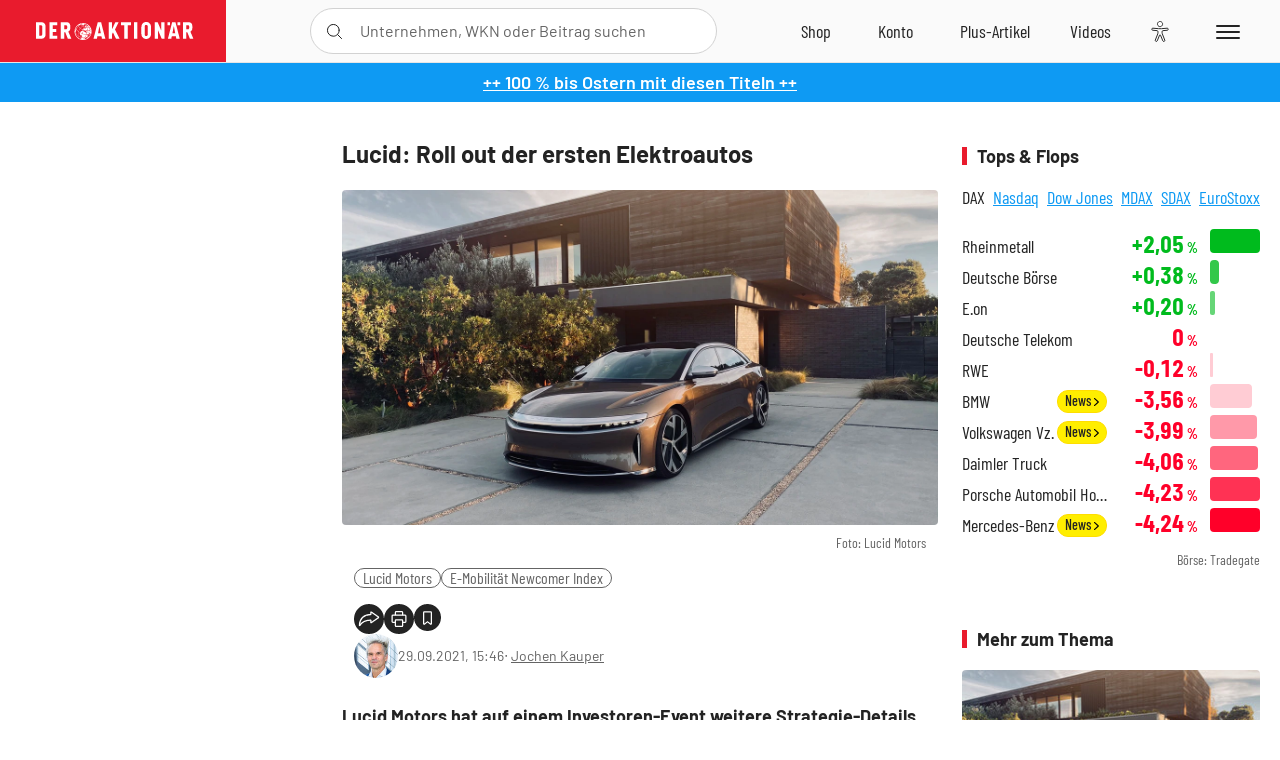

--- FILE ---
content_type: text/html; charset=utf-8
request_url: https://www.deraktionaer.de/artikel/aktien/lucid-roll-out-der-ersten-elektroautos-e-mobilitaet-newcomer-index-profitiert-20238078.html
body_size: 27824
content:
<!DOCTYPE html>
<html lang="de-de">
<head>
    <link rel="dns-prefetch" href="//cdn.boersenmedien.com">
    <link rel="dns-prefetch" href="//images.boersenmedien.com">
    <link rel="preconnect" href="//cdn.boersenmedien.com">
    <link rel="preconnect" href="//images.boersenmedien.com">
    
    <meta charset="utf-8">
    <meta name="viewport" content="width=device-width, initial-scale=1.0">
    <link rel="apple-touch-icon" sizes="180x180" href="/assets/images/icons/apple-touch-icon.png">
    <link rel="icon" type="image/png" sizes="32x32" href="/assets/images/icons/favicon-32x32.png">
    <link rel="icon" type="image/png" sizes="16x16" href="/assets/images/icons/favicon-16x16.png">
    <link rel="manifest" href="/manifest.json">
        <title>Lucid: Roll out der ersten Elektroautos - DER AKTION&#xC4;R</title>
    <meta name="robots" content="index, follow, noodp, max-image-preview:large">
    <meta name="theme-color" content="#e91b2c">
    <meta name="msapplication-navbutton-color" content="#e91b2c">

    <meta name="description" content="Lucid Motors hat auf einem Investoren-Event weitere Strategie-Details bekannt gegeben. 29.09.2021">
    <meta name="keywords" content="Lucid Motors,E-Mobilit&#xE4;t Newcomer Index">
    <meta name="news_keywords" content="Lucid Motors,E-Mobilit&#xE4;t Newcomer Index">
    <meta name="date" content="2021-09-29T15:46:00Z">
        <meta name="author" content="Jochen Kauper">
    <meta name="publisher" content="DER AKTION&#xC4;R">
    <link rel="canonical" href="https://www.deraktionaer.de/artikel/mobilitaet-oel-energie/lucid-roll-out-der-ersten-elektroautos-20238078.html">
    <meta property="og:title" content="Lucid: Roll out der ersten Elektroautos">
    <meta property="og:type" content="article">
        <meta property="og:image" content="https://images.boersenmedien.com/images/956e405e-e115-4c5d-9877-99879d721d49.jpg?w=1280">
        <meta property="og:image:width" content="1920">
        <meta property="og:image:height" content="1080">
    <meta property="og:url" content="https://www.deraktionaer.de/artikel/mobilitaet-oel-energie/lucid-roll-out-der-ersten-elektroautos-20238078.html">
    <meta property="og:description" content="Lucid Motors hat auf einem Investoren-Event weitere Strategie-Details bekannt gegeben. 29.09.2021">
    <meta property="fb:app_id" content="567365026630618">
    <meta name="twitter:card" content="summary_large_image">
    <meta name="twitter:title" content="Lucid: Roll out der ersten Elektroautos">
    <meta name="twitter:site" content="@aktionaer">
    <meta name="twitter:description" content="Lucid Motors hat auf einem Investoren-Event weitere Strategie-Details bekannt gegeben. 29.09.2021">
        <meta name="twitter:image" content="https://images.boersenmedien.com/images/956e405e-e115-4c5d-9877-99879d721d49.jpg?w=1280">
    
    
        <link rel="stylesheet" href="/assets/css/main.min.css?v=20a5oobePaa3APZ5oOxXt9H2BO4p2DEHNO1sNY4KUOw">
    
    <link rel="preload" as="script" id="IOMmBundle" href="https://data-af9a061aaf.deraktionaer.de/iomm/latest/manager/base/es6/bundle.js" />
    <link rel="preload" as="script" href="https://data-af9a061aaf.deraktionaer.de/iomm/latest/bootstrap/loader.js" />
    <script type="application/ld&#x2B;json">
        {"@context":"https://schema.org","@graph":[{"@type":"WebSite","name":"DER AKTIONÄR","url":"https://www.deraktionaer.de/","potentialAction":{"@type":"SearchAction","target":"https://www.deraktionaer.de/suchen?q={search_term_string}","query-input":"required name=search_term_string"}},{"@type":"Organization","name":"Börsenmedien AG","@id":"https://www.boersenmedien.de/#publisher","url":"https://www.boersenmedien.de/","logo":{"@type":"ImageObject","url":"https://images.boersenmedien.com/images/bbc3d6ec-9cb0-4502-98d5-3adc60601cd6.png","width":1200,"height":242},"sameAs":["https://www.deraktionaer.de/","https://www.boerse-online.de/","https://www.eurams.de/"],"address":{"@type":"PostalAddress","streetAddress":"Am Eulenhof 14","addressLocality":"Kulmbach","postalCode":"95326","addressCountry":"DE"},"contactPoint":{"@type":"ContactPoint","url":"https://www.boersenmedien.de/Support/kontakt","telephone":"+49-9221-90510","contactType":"Kundenservice","availableLanguage":["Deutsch"],"areaServed":"DE"},"subOrganization":{"@type":"NewsMediaOrganization","@id":"https://www.deraktionaer.de/#publisher","name":"DER AKTIONÄR","foundingDate":"1996-01-01","url":"https://www.deraktionaer.de/","publishingPrinciples":"https://www.boersenmedien.de/agb.html","logo":{"@type":"ImageObject","url":"https://images.boersenmedien.com/images/b8000b75-24cd-4424-aeec-cf1c4544b5b6.jpg","width":1182,"height":1182},"mainEntityOfPage":{"@type":"WebPage","@id":"https://www.deraktionaer.de/"},"sameAs":["https://www.deraktionaer.de/","https://de.wikipedia.org/wiki/Der_Aktionär","https://www.facebook.com/aktionaer/","https://www.instagram.com/deraktionaer/","https://x.com/aktionaer","https://www.tiktok.com/@deraktionaer","https://apps.apple.com/de/app/der-aktionär/id448927412","https://play.google.com/store/apps/details?id=com.yopeso.deraktionar"]}}]}
    </script>
    <script src="/assets/js/ea_dynamic_loading_da.js"></script>
    <meta name="impact-site-verification" value="64808c59-4dea-4819-8bf2-c95625d83376">
</head>
<body class="">
    <script type='text/javascript' src="//data-af9a061aaf.deraktionaer.de/iomm/latest/bootstrap/loader.js"></script>
    <script data-n-head="ssr" type="text/javascript" data-body="true">
        var dataINFOnline = {
        "st": "daktion",
        "cp": "dak_rc_wf",
        "sv": "in",
        "co": "da2019",
        "sc": "yes"
        };
        IOMm('configure', { st: 'daktion', dn: 'data-af9a061aaf.deraktionaer.de', mh: 5 }); // Configure IOMm
        IOMm('pageview', dataINFOnline); // Count pageview
        IOMm('3p', 'qds', 'in'); // Trigger qds module (for agof ddf participants only!)
    </script>

    <header id="page-header">
        <div id="static-header">
            <div class="container">
                <div id="header-logo-container">
                        <a id="header-logo" href="/"><img loading="lazy" alt="DER AKTION&#xC4;R" src="https://images.boersenmedien.com/images/eef3cc9c-8c0d-43c9-a849-c732c8855a53.svg"></a>
                </div>
                <nav id="header-actions-container" aria-labelledby="header-epaper-notification">

                        <a title="Zu DER AKTIONÄR+" aria-label="Zu DER AKTIONÄR+ " href="/artikel/deraktionaerplus" id="header-aktionaerplus" class="header-action-item subpage"><span></span></a>
                    <a title="Videos" aria-label="Videos" class="header-action-item" id="header-videos" href="/videos"><span></span></a>
                    <div class="toaccount"><a title="Zum Account" aria-label="Zum Account" class="sign-in-button header-action-item" href="/account"><span></span></a></div>
                    <a title="Zum Shop" aria-label="Zum Shop" target="_blank" rel="noopener" href="https://www.boersenmedien.de/shop?btm_campaign=DA-0426-13574&btm_source=Online&btm_medium=Navigation&btm_content=deraktionaer.de&btm_term=Shop&btm_detail=shop " id="header-shop" class="header-action-item"><span></span></a>
                        <a title="E-Paper" aria-label="E-Paper" id="header-epaper" class="header-action-item" href="https://www.boersenmedien.de/produkt/deraktionaer/der-aktionaer-0426-4494.html?btm_campaign=DA-0426-13574&btm_source=Online&btm_medium=Navigation&btm_content=deraktionaer.de&btm_term=Shop&btm_detail=epaper" target="_blank" rel="noopener"><span></span></a>
                        <a title="Home" aria-label="Home" id="header-home" class="header-action-item" href="/"><span></span></a>
                    
    <button aria-label="Teilen-Menu &#xF6;ffnen" id="header-share-article" class="header-action-item">
        <span></span>
    </button>

                    
                        
<div id="search-group" class="header-action-item">
    <div id="search-button-container"><input id="search-input-placeholder" name="search-input-placeholder" role="presentation" type="text"><label aria-hidden="true" for="search-input-placeholder"></label><button class="search-button header-action-button open-search" id="header-search-button" aria-controls="search-overlay" aria-label="Suche öffnen"><span></span></button></div>
    <div id="search-overlay">
        <form method="get" id="search-input" action="/suchen">
            <input type="hidden" name="page" value="1" />
            <div class="input-wrapper">
                <input type="text" name="q" id="search-q" autocomplete="off" />
            </div>
            <button type="submit"><span class="icon-colo-primary"></span></button>
        </form>

        <div id="search-scroll-container">
            <a href="#" style="display:none;" class="search-more"><span>Alle Suchergebnisse f&#xFC;r <span class="search-value"></span> anzeigen</span></a>

            <div id="search-results-header" class="pure-g">
                <div id="search-result-symbols" class="pure-u-1-1 pure-u-sm-1-3">
                    <div class="search-title">Wertpapiere</div>
                    <div class="symbol-container"></div>
                    <div class="symbol-empty">Es gibt keine Wertpapiere.</div>
                </div>
                <div id="search-result-stories" class="pure-u-1-1 pure-u-sm-2-3">
                    <div class="search-title">Top-Artikel</div>
                    <div class="story-container"></div>
                    <div class="story-empty">Kein Treffer gefunden. Bitte versuchen Sie einen anderen Suchbegriff.</div>
                </div>
            </div>
        </div>
        <div id="search-close"><img loading="lazy" alt="Schlie&#xDF;en" src="/assets/images/svg/icon-remove.svg"></div>
    </div>
    <div id="search-overlay-background"></div>
</div>
                    
                    <div class="eyeAble_customToolOpenerClass fr-bullet-nav__link header-action-item" data-controller="bullet-layer" data-controller-options="{&quot;active-class&quot;: &quot;fr-bullet-nav__link--active&quot;}" data-tracking-header="EyeAble">
                        <div class="fr-bullet-nav__icon fr-bullet-nav__icon--eyeable eyeAbleContrastSkip"></div>
                    </div>
                    <button id="menu-button" class="hamburger hamburger--squeeze hamburger--main" type="button" aria-label="Menu" aria-controls="header-navigation">
                        <span class="hamburger-box">
                            <span class="hamburger-inner"></span>
                        </span>
                    </button>
                </nav>
            </div>
            
    <div id="share-article-nav" class="share-article-container">
        <button title="URL kopieren" class="share-url copy-button" onclick="return copy(window.location.href)"><img
                alt="CopyLink"
                src="https://images.boersenmedien.com/images/e9f70a2a-88af-4b41-b33a-e146c67328ce.svg" loading="lazy">
        </button>
        <a title="Facebook teilen" class="share-fb"
           href="https://www.facebook.com/sharer.php?u=https%3A%2F%2Fwww.deraktionaer.de%2Fartikel%2Fmobilitaet-oel-energie%2Flucid-roll-out-der-ersten-elektroautos-20238078.html&amp;t=Lucid%3A&#x2B;Roll&#x2B;out&#x2B;der&#x2B;ersten&#x2B;Elektroautos"
           rel="noopener" target="da_social"><span></span></a>
        <a title="Tweet" class="share-twitter"
           href="https://twitter.com/intent/tweet?url=https%3A%2F%2Fwww.deraktionaer.de%2Fartikel%2Fmobilitaet-oel-energie%2Flucid-roll-out-der-ersten-elektroautos-20238078.html" rel="noopener"
           target="da_social"><span></span></a>
        <a title="Per E-Mail teilen" class="share-mail"
           href="mailto:?body=https://www.deraktionaer.dehttps://www.deraktionaer.de/artikel/mobilitaet-oel-energie/lucid-roll-out-der-ersten-elektroautos-20238078.html" rel="noopener"
           target="da_social"><span></span></a>
        <a title="Seite Drucken" class="share-print" href="javascript:self.print()"><span></span></a>
    </div>

        </div>
        <div id="header-navigation" class="pure-g">
            <div id="navigation-main" class="pure-u-1-1 pure-u-xl-2-3">
                <nav id="navigation" aria-label="Navigation">
                    <ul>
                        <li><a href="/">Home</a></li>
                            <li><a href="/magazin">Magazin</a></li>    
                        <li><a href="/marktueberblick.html">Marktüberblick</a></li>
                        <li>
                            <a href="/musterdepots.html">Depots</a>
                            <span class="open-sub"></span>
                            <div>
                                <ul>
                                    
                                        
        <li><a href="/real-musterdepot.html">Real-Depot</a></li>
        <li><a href="/aktionaer-musterdepot.html">AKTION&#xC4;R-Depot</a></li>
        <li><a href="/tsi-musterdepot.html">TSI-Musterdepot</a></li>

                                    
                                </ul>
                            </div>
                        </li>
                        <li class="navigation-strong"><a href="/artikel/deraktionaerplus">DER AKTIONÄR<strong>+</strong></a></li>
                        <li><a href="/invest">DER AKTIONÄR Indizes</a></li>
                        <li>
                            <span class="nav-no-link">Finanz-Check</span>
                            <span class="open-sub"></span>
                            <div>
                                <ul>
                                    <li><a href="/broker-vergleich">Broker-Vergleich</a></li>
                                    <li><a href="/krypto-broker-vergleich">Krypto-Broker-Vergleich</a></li>
                                    <li><a href="/krypto-boersen-vergleich">Krypto-Börsen-Vergleich</a></li>
                                    <li><a href="/kinderdepot-broker-vergleich">Kinderdepot-Vergleich</a></li>
                                    <li><a href="/tagesgeld-vergleich.html">Tagesgeld-Vergleich</a></li>
                                    <li><a href="/festgeld-vergleich.html">Festgeld-Vergleich</a></li>
                                </ul>
                            </div>
                        </li>
                        <li><a href="/podcasts">Podcasts</a></li>
                        <li>
                            <a href="/videos">DER AKTIONÄR TV</a>
                            <span class="open-sub"></span>
                            <div>
                                <ul>
                                    <li><a href="/videos">Übersicht</a></li>
                                        <li><a href="/videos/boersenpunk/1">B&#xF6;rsenpunk</a></li>
                                        <li><a href="/videos/dax-check/1">DAX-Check LIVE</a></li>
                                        <li><a href="/videos/futuremarkets/1">Future Markets</a></li>
                                        <li><a href="/videos/goldexpertebussler/1">Goldfolio</a></li>
                                        <li><a href="/videos/heavytraderz/1">HeavytraderZ</a></li>
                                        <li><a href="/videos/hotstockreport/1">Hot Stock Report</a></li>
                                        <li><a href="/videos/olivermichel/1">Krypto-Talk</a></li>
                                        <li><a href="/videos/maydornsmeinung/1">maydornsmeinung</a></li>
                                        <li><a href="/videos/schroedersnebenwerte/1">Schr&#xF6;ders Nebenwerte-Watchlist</a></li>
                                        <li><a href="/videos/trading-tipps/1">Trading-Tipp</a></li>
                                        <li><a href="/videos/keyinvest/1">UBS DailyTrader</a></li>
                                </ul>
                            </div>
                        </li>
                        <li>
                            <a href="https://www.boersenmedien.de/shop" target="_blank" rel="noopener">Abo &amp; Shop</a>
                            <span class="open-sub"></span>
                            <div>
                                <ul>
                                    <li><a href="https://www.boersenmedien.de/magazine/deraktionaer/einzelausgaben" target="_blank" rel="noopener">DER AKTIONÄR</a></li>
                                    <li><a href="https://www.boersenmedien.de/aktienreports/1" target="_blank" rel="noopener">Aktien-Reports</a></li>
                                    <li><a href="https://www.boersenmedien.de/boersendienste" target="_blank" rel="noopener">Börsendienste</a></li>
                                </ul>
                            </div>
                        </li>
                        <li><a href="/experten">Experten</a></li>
                        <li><a href="https://www.boersenmedien.com/karriere/jobangebote">Jobs/Karriere</a></li>
                    </ul>
                </nav>
                <nav id="navigation-user" aria-label="Mein Konto">
                        <div class="signin">
                            <div class="navigation-user-row sign-in-button">
                                <div><strong>Sie sind neu hier?</strong> Registrieren Sie sich kostenlos um alle Funktionen unserer Website nutzen zu können:</div>
                                <div><a href="https://login.boersenmedien.com/account/signup" class=" pure-button-secondary"><span>Registrieren</span></a></div>
                            </div>
                            <span class="sign-in-loading">Laden</span>
                        </div>
                        <div class="signin">
                            <div class="navigation-user-row sign-in-button">
                                <div><strong>Sie sind bereits registriert?</strong> Hier können Sie sich anmelden:</div>
                                <div>
                                    <a class=" pure-button-secondary" href="/account/signin"><span>Anmelden</span></a>
                                </div>
                            </div>
                            <span class="sign-in-loading">Laden</span>
                        </div>
                        <div class="signout">
                            <strong id="navigation-head">Willkommen auf deraktionaer.de!</strong><br>
                            <a class="user-nav-button user-nav-symbols" href="/account/watchlist">Meine Watchlist</a>
                            <a class="user-nav-button user-nav-articles" href="/account/bookmarks">Gespeicherten Artikel</a>
                            <a href="https://konto.boersenmedien.com" target="_blank" rel="noopener" class="user-nav-button user-nav-bmagaccount">Börsenmedien Konto</a>
                            <a class="pure-button-primary" href="/account/logout"><span class="sing-out-button">Abmelden</span></a>
                            <br>
                        </div>
                </nav>
                <div class="pure-g">
                    <div id="navigation-app" class="pure-u-1-1 pure-u-lg-1-2">
                        <div><img loading="lazy" alt="DER-AKTION&#xC4;R App" id="app-logo" src="https://images.boersenmedien.com/images/757ea3d3-5e46-4275-80df-30eb7052784c.svg"> DER AKTIONÄR – Unsere App</div>
                        <div><a target="_blank" rel="noopener" id="app-apple" href="https://itunes.apple.com/de/app/der-aktionar-deutschlands/id448927412"><img loading="lazy" alt="Laden im Appstore" src="/assets/images/svg/logo-appstore.svg"></a><a id="app-android" target="_blank" rel="noopener" href="https://play.google.com/store/apps/details?id=com.yopeso.deraktionar"><img alt="Jetzt bei Google Play" src="/assets/images/svg/logo-gplay.svg" /></a></div>
                    </div>
                    <div id="navigation-sm" class="pure-u-1-1 pure-u-lg-1-2">
                        <strong>Folgen Sie uns</strong><br>
                        <a class="share-youtube" target="_blank" rel="noopener" href="https://www.youtube.com/user/DAFChannel/videos">Youtube</a>
                        <a class="share-instagram" target="_blank" rel="noopener" href="https://www.instagram.com/deraktionaer/">Instagram</a>
                        <a class="share-fb" target="_blank" rel="noopener" href="https://www.facebook.com/aktionaer">Facebook</a>
                        <a class="share-twitter" target="_blank" rel="noopener" href="https://twitter.com/aktionaer">Twitter</a>
                    </div>
                </div>
            </div>
            <aside id="navigation-sidebar" class="pure-u-1-1 pure-u-xl-1-3">
                <div class="pure-g">
                    <div id="navigation-stories" class="pure-u-1-1 pure-u-md-16-24 pure-u-xl-1-1"></div>
                    <div id="navigation-symbols" class="pure-u-1-1 pure-u-md-8-24 pure-u-xl-1-1"></div>
                </div>
            </aside>
        </div>
    </header>

    <div class="breaking-news-container">
        

        <div class="header-banner">
            <div><a href="https://www.boersenmedien.de/produkt/deraktionaer/der-aktionaer-0426-4494.html?btm_campaign=DA-2604-13574&amp;btm_source=Online&amp;btm_medium=BalkenBlau&amp;btm_content=deraktionaer.de&amp;btm_term=Shop" target="_blank" rel="nofollow">&#x2B;&#x2B; 100 % bis Ostern mit diesen Titeln &#x2B;&#x2B;</a></div>
        </div>

    </div>

        <div id="banner-top-container">
            <div id="banner-big-bill-container">
                <div id="Ads_BA_BS" style="position: relative; text-align: center;">                    
                    <div id='Ads-Bigsize'></div>
                </div>
            </div>
            <div id="banner-sky-container">
                <div id="Ads_BA_SKY">
                    <div id='Ads-Sky' style='min-width: 120px; min-height: 600px;'></div>
                </div>
            </div>
            <div id="banner-sky-left-container">
                <div id="Ads_BA_SKY_LEFT">
                    <div id='Ads-Sky-Left' style='min-width: 120px; min-height: 600px;'></div>
                </div>
            </div>
        </div>

    <div id="page-body" class="container">
        
<article id="article-detail" aria-labelledby="article-title">
    <div id="article-detail-content">
        <header id="article-detail-header">
            <h1 id="article-title">Lucid: Roll out der ersten Elektroautos</h1>
            <div class="article-header-image">
                <figure>
                    <picture>
                        <source media="(min-width: 1023px)" srcset="https://images.boersenmedien.com/images/956e405e-e115-4c5d-9877-99879d721d49.jpg?w=1280&webp=true"
                                type="image/webp">
                        <source media="(min-width: 767px)" srcset="https://images.boersenmedien.com/images/956e405e-e115-4c5d-9877-99879d721d49.jpg?w=1280&webp=true"
                                type="image/webp">
                        <img loading="lazy" src="https://images.boersenmedien.com/images/956e405e-e115-4c5d-9877-99879d721d49.jpg?w=1280&webp=true"
                             alt="Lucid: Roll out der ersten Elektroautos">
                    </picture>
                        <figcaption><small>Foto: Lucid Motors</small></figcaption>
                </figure>
            </div>
            <ul id="article-detail-keywords">
                        <li><a href="/suchen?q=%22lucid%20motors%22">Lucid Motors</a></li>
                        <li><a href="/suchen?q=%22e-mobilit%C3%A4t%20newcomer%20index%22">E-Mobilit&#xE4;t Newcomer Index</a></li>
            </ul>
            <div id="article-header-info">
                <div class="author-info">
                            <img loading="lazy" alt="Jochen Kauper" class="pure-img"
                                 src="https://images.boersenmedien.com/images/b7b8151d-c3a3-4d59-9231-fe931da27146.jpg?w=80">
                            29.09.2021, 15:46
                            <span class="article-header-author"> &#8231; <a href="/experten/jochen-kauper.html">Jochen Kauper</a></span>
                </div>
                <div id="share-container">
                    <div class="share-buttons">
                        <button aria-label="Teilen-Menu &#xF6;ffnen" id="sm-page-button"
                                class="share-button"></button>
                        
<div id="share-page-nav" class="share-article-container">
	<button title="URL kopieren" class="are-url copy-button" onclick="return copy(window.location.href)"><img alt="AltLinkShare" src="https://images.boersenmedien.com/images/e9f70a2a-88af-4b41-b33a-e146c67328ce.svg" loading="lazy"></button>
	<a title="Facebook teilen" class="share-fb" href="https://www.facebook.com/sharer.php?u=https%3A%2F%2Fwww.deraktionaer.de%2Fartikel%2Fmobilitaet-oel-energie%2Flucid-roll-out-der-ersten-elektroautos-20238078.html&amp;t=Lucid%3A&#x2B;Roll&#x2B;out&#x2B;der&#x2B;ersten&#x2B;Elektroautos" rel="noopener" target="da_social"><img alt="Bei facebook teilen" src="https://images.boersenmedien.com/images/static/icon-facebook-grey.svg" loading="lazy"></a>
	<a title="Tweet" class="share-twitter" href="https://twitter.com/intent/tweet?url=https%3A%2F%2Fwww.deraktionaer.de%2Fartikel%2Fmobilitaet-oel-energie%2Flucid-roll-out-der-ersten-elektroautos-20238078.html&text=Lucid%3A&#x2B;Roll&#x2B;out&#x2B;der&#x2B;ersten&#x2B;Elektroautos" rel="noopener" target="da_social"><img alt="Mit twitter teilen" src="https://images.boersenmedien.com/images/c2ffe345-c71f-42e4-9ee3-bd80ca076e68.svg" loading="lazy"></a>
	<a title="Per E-Mail teilen" class="share-mail" href="mailto:?body=https://www.deraktionaer.de/artikel/mobilitaet-oel-energie/lucid-roll-out-der-ersten-elektroautos-20238078.html" rel="noopener" target="da_social"><img alt="Nachricht senden" src="https://images.boersenmedien.com/images/static/icon-email-grey.svg" loading="lazy"></a>
</div>
                        <a id="print-page-button" class="share-button" title="Seite Drucken"
                           href="javascript:self.print()"><span></span></a>
                        <button id="save-article-body" aria-label="Artikel zu Favoriten hinzuf&#xFC;gen"
                                data-bookmark="20238078" class="add"><span></span></button>
                    </div>
                </div>
            </div>
        </header>

        <div id="article-body">
                        
<p class="article-introduction">Lucid Motors hat auf einem Investoren-Event weitere Strategie-Details bekannt gegeben. Zum ersten Mal werden die Lucid Air-Limousinen der Öffentlichkeit für Probefahrten zur Verfügung gestellt. Auch der Auslieferungstermin für Luxus-Edition wurde fixiert.<br></p>
                        
<p>Am Dienstag liefen die ersten ersten Luxus-Elektrolimousinen des Typs Lucid Air im Werk in Casa Grande, Arizona, vom Band. Ende Oktober sollen die ersten Kunden ihre Fahrzeuge erhalten, so Lucid CEO Peter Rawlinson am Rande des Events. Die Auslieferungen der Modelle Grand Touring, Touring und Air Pure werden folgen. <br></p><br><p>Lucid hat bisher mehr als 13.000 Reservierungen für den Lucid Air erhalten, die geplante Gesamtproduktionsmenge der Luxus-Ausgabe Dream Edition wurde auf 520 Fahrzeuge erhöht.</p>
                        
<figure class="article-image   article-lightbox-image" data-src="https://images.boersenmedien.com/images/ff66f698-3333-48ba-9c30-e6596822052b.jpg?webp=true&w=2560" data-sub-html=".image-caption">

        <img alt="" src="https://images.boersenmedien.com/images/ff66f698-3333-48ba-9c30-e6596822052b.jpg?webp=true&w=1000" class="pure-img" loading="lazy">

        <figcaption class="image-caption">
                <div class="article-content-src ">Quelle: Lucid Motors</div>

                <div class="caption">Lucid Air Dream Edition</div>
        </figcaption>

</figure>
                        
<p>„Die von Lucid entwickelte EV-Technologie wird es ermöglichen, mehr Kilometer mit weniger Batterieenergie zu fahren. Unsere Technologie wird immer leichtere, effizientere und günstigere Elektroautos ermöglichen“, so Peter Rawlinson.</p>
                        
<div class="article-chart ">
    <div style="width:100%;" class="content-instrument" data-chart="[base64]"></div>
    <div class="article-content-src">
        <a href="/aktien/kurse/lucidmotors)-us5494981039.html">
            Lucid Motors
                <span>(WKN: A3CVXG)</span>
        </a>
    </div>
</div>
                        
<p>Durch den Roll out der ersten Stromer von Lucid erhöht sich die Sichtbarkeit. Das Konzept von Rawlinson und seinem Team wird klarer. Die hervorragende Technologie in Sachen E-Mobility und Software deutlich.</p>
                        
<p>Rund 25 Milliarden Dollar Börsenwert für Lucid sind eine ordentliche Hausnummer. Die Bewertungsmultiple sind höher als die der Konkurrenz. Jetzt muss Lucid weiter liefern. Die Aktie jedenfalls ist ein Investment wert.</p><p>Wer das Risiko eines Einzelinvestments in Lucid nicht eingehen und dieses breiter streuen möchte, der kann in den E-Mobilität Newcomer Index investieren. Lucid ist hier mit einem Anteil von 16 Prozent gewichtet.</p><p>Mit dem Faktor-1-Zertifikat (WKN: MA4V6W) hat der Anleger die Möglichkeit, eins zu eins an der Entwicklung des Index teilzuhaben.</p><br>
                        
<div class="article-chart ">
    <div style="width:100%;" class="content-instrument" data-chart="[base64]"></div>
    <div class="article-content-src">
        <a href="/aktien/kurse/e-mobilitaetnewcomerindex)-de000sl0ckq5.html">
            E-Mobilit&#xE4;t Newcomer Index
                <span>(WKN: SL0CKQ)</span>
        </a>
    </div>
</div>
                        
<div class="article-disclaimer ">
    <p>Herr Bernd Förtsch, Verleger und Eigentümer der Börsenmedien AG, hält mittelbar eine wesentliche Beteiligung an der flatex AG, deren Tochtergesellschaft flatex Bank AG unter der Marke flatex Online-Brokerage betreibt. Die flatex Bank AG erhebt für den Handel in Finanzinstrumenten in der Regel von ihren Kunden Ordergebühren. Die flatex Bank AG hat mit Morgan Stanley, Goldman Sachs, Société Générale, UBS, Vontobel, BNP Paribas und HSBC eine Kooperationsvereinbarung geschlossen, wonach diese Institute den Status eines bevorzugten Partners von Hebelprodukten (Exchange Traded Products) haben und von ihnen emittierte Hebelprodukte durch die flatex Bank AG angeboten werden, die Kunden ohne oder mit reduzierten Ordergebühren handeln können. Die flatex Bank AG erhält in diesem Zusammenhang von Morgan Stanley, Goldman Sachs, Société Générale, UBS, Vontobel, BNP Paribas und HSBC Vergütungen für den Vertrieb dieser Finanzinstrumente.<br>Der Preis der Finanzinstrumente wird von einem Index als Basiswert abgeleitet. Die Börsenmedien AG hat diesen Index entwickelt und hält die Rechte hieran. Die Börsenmedien AG hat mit Morgan Stanley als Emittent des Finanzinstruments eine Lizenzvereinbarung geschlossen, wonach die Börsenmedien AG Morgan Stanley eine Lizenz zur Verwendung des Index erteilt. Die Börsenmedien AG erhält insoweit von Morgan Stanley Vergütungen.<br><br></p>
</div>
        </div>
            <div class="clear-both">
                <h2 id="werte-title" class="category-headline">Behandelte Werte</h2>
                <div class="table-scrollx-container">
                    <table class="pure-table pure-table-horizontal werte-table" aria-labelledby="werte-title">
                        <thead>
                        <tr>
                            <th scope="col">Name</th>
                            <th scope="col" class="text-center">Wert</th>
                            <th scope="col" class="text-center">Veränderung<br><small>Heute in %</small></th>
                        </tr>
                        </thead>
                        <tbody>
                            <tr class="stock-info" data-quote="US5494981039" style="opacity:1">
                                <td><a title="Lucid Motors Aktie" href="/aktien/kurse/lucidmotors-us5494981039.html">Lucid Motors</a></td>
                                <td class="text-center nowrap"><span
                                        class="price">-</span>&thinsp;&#x20AC;</td>
                                <td class="text-center"><span class="stock-info-badge"><span
                                            class="changePct"></span></span></td>
                            </tr>
                            <tr class="stock-info" data-quote="DE000SL0CKQ5" style="opacity:1">
                                <td><a title="E-Mobilit&#xE4;t Newcomer Index Index" href="/aktien/kurse/e-mobilitaetnewcomerindex-de000sl0ckq5.html">E-Mobilit&#xE4;t Newcomer Index</a></td>
                                <td class="text-center nowrap"><span
                                        class="price">-</span>&thinsp;PKT</td>
                                <td class="text-center"><span class="stock-info-badge"><span
                                            class="changePct"></span></span></td>
                            </tr>
                        </tbody>
                    </table>
                </div>
                <br>
            </div>
        <div class="hidden">
                    <span class="category-data" data-category="USA"></span>
                    <span class="category-data" data-category="Automobil / E-Mobilit&#xE4;t"></span>
        </div>

            
    <h2 class="category-headline">Aktuelle Ausgabe</h2>
    <div class="article-list-latest-issue">
        <div class="last-issue-cover">
            <a class="release-item-image" href="https://www.boersenmedien.de/produkt/deraktionaer/der-aktionaer-0426-4494.html?btm_campaign=DA-2604-13574&btm_source=Online&btm_medium=Widget&btm_content=deraktionaer.de&btm_term=Shop&btm_detail=Neuerscheinungen&btm_info=%2Fartikel%2Fmobilitaet-oel-energie%2Flucid-roll-out-der-ersten-elektroautos-20238078.html" target="_blank">
                <img loading="lazy" alt="DER AKTION&#xC4;R 04/26" src="https://images.boersenmedien.com/images/73275ebb-f6cb-420f-b2c6-d95b53d2e3d7.jpg?w=600&webp=true" />
            </a>
        </div>
        <h3>
            <a class="release-item-image" href="https://www.boersenmedien.de/produkt/deraktionaer/der-aktionaer-0426-4494.html?btm_campaign=DA-2604-13574&btm_source=Online&btm_medium=Widget&btm_content=deraktionaer.de&btm_term=Shop&btm_detail=Neuerscheinungen&btm_info=%2Fartikel%2Fmobilitaet-oel-energie%2Flucid-roll-out-der-ersten-elektroautos-20238078.html" target="_blank">
                Trump gibt den Bullen Zucker
            </a>
        </h3>
        <div class="latest-issue-data">
            <span><i title="Ausgabennummer" class="icon-book icon-color-secondary"></i>Nr. 04/26</span>
            <span><i title="Preis" class="icon-price icon-color-secondary"></i>8,90&thinsp;&euro;</span>
        </div>
        <div class="button-container">
            <a class="pure-button pure-button-paypal" target="_blank" rel="noopener" href="https://www.boersenmedien.de/zahlungsmethode/paypal/express/4494?btm_campaign=DA-2604-13574&btm_source=Online&btm_medium=Widget&btm_content=deraktionaer.de&btm_term=PPExpress&btm_detail=AktuelleAusgabe&btm_info=%2Fartikel%2Fmobilitaet-oel-energie%2Flucid-roll-out-der-ersten-elektroautos-20238078.html"><img loading="lazy" src="https://images.boersenmedien.com/images/74d4a911-0acd-4505-abbe-7e50458f125b.svg" alt="Paypal" title="Paypal"> Sofortkauf</a>
            <a class="pure-button pure-button-secondary" target="_blank" rel="noopener" href="https://www.boersenmedien.de/Checkout/AddToCart?id=4494&btm_campaign=DA-2604-13574&btm_source=Online&btm_medium=Widget&btm_content=deraktionaer.de&btm_term=Warenkorb&btm_detail=AktuelleAusgabe&btm_info=%2Fartikel%2Fmobilitaet-oel-energie%2Flucid-roll-out-der-ersten-elektroautos-20238078.html">Im Shop kaufen</a>
            <small>Sie erhalten einen Download-Link per E-Mail. Außerdem können Sie gekaufte E-Paper in Ihrem <a class="text-link" href="https://konto.boersenmedien.de" target="_blank">Konto</a> herunterladen.</small>
        </div>
    </div>

            <div id="similar-product">
                <section>
    <h2 class="category-headline">Buchtipp: B&#xF6;rse</h2>
    <div class="pure-g">
        <div id="similar-product-description">
            <p>1996: mit dem ­Börsen­­gang der Deutschen Telekom ­beginnt eine neue ­Epoche. Eine Epoche voller ­Euphorie und Hysterie, ­voller Gier und Angst. Sie bringt Glücksritter ­hervor und ­Gescheiterte, ­Betrüger und leuchtende Ikonen. Der Bildband ­„Börse“ nimmt Sie mit auf eine Zeit­reise durch 25 Jahre Aktienkultur und ist eine Hommage an ­einen ­magischen Ort, an dem das Unmögliche ­möglich ist – Die Börse.</p>
        </div>
        <div class="article-list-image-container pure-u-1-1 pure-u-sm-6-24">
            <a href="https://www.boersenmedien.de/produkt/buch/boerse-2267.html?ref=deraktionaer" target="_blank" rel="noopener">
                <img loading="lazy" src="https://images.boersenmedien.com/images/caa69769-f024-4306-a368-7bde1af47ca5.jpg?w=500&webp=true" class="pure-img" title="B&#xF6;rse" alt="B&#xF6;rse">
            </a>
        </div>
        <div class="article-list-text-container pure-u-1-1 pure-u-sm-18-24">
                <div class="book-product-info"><p><b>Autoren:</b> Müller, Leon<br><b>Seitenanzahl:</b> 248<br><b>Erscheinungstermin:</b> 18.11.2021<br><b>Format:</b> Hardcover<br><b>ISBN:</b> 978-3-86470-829-9<br></p></div>
            <div class="book-product-price">
                <strong>Preis:</strong> 50,00&thinsp;€
            </div>
            <div class="button-container">
                <a class="pure-button pure-button-paypal"
                   href="https://www.boersenmedien.de/zahlungsmethode/paypal/express/2267?ref=deraktionaer"
                   target="_blank" rel="noopener" alt="Paypal Sofortkauf" title="Paypal Sofortkauf">
                    <img loading="lazy" src="https://images.boersenmedien.com/images/74d4a911-0acd-4505-abbe-7e50458f125b.svg"
                         alt="Paypal" title="Paypal">
                </a>
                <a class="pure-button pure-button-secondary"
                   href="https://www.boersenmedien.de/Checkout/AddToCart?id=2267?ref=deraktionaer"
                   target="_blank" rel="noopener">
                    Im Shop kaufen
                </a>                
            </div>
        </div>
    </div>
</section>
            </div>
    </div>
    
<aside id="article-detail-symbol" aria-label="Wertpapierinformationen" data-quote="">
</aside>
    
<aside id="article-detail-further" aria-labelledby="more-title">
        <section>
            <h2 class="category-headline">Tops &amp; Flops</h2>
            <div class="tabs" id="topflop">
                <ul class="tab-nav">
                        <li><a id="topflop-Dax" class="">DAX</a></li>
                        <li><a id="topflop-Nasdaq" class="inactive">Nasdaq</a></li>
                        <li><a id="topflop-DowJones" class="inactive">Dow Jones</a></li>
                        <li><a id="topflop-MDax" class="inactive">MDAX</a></li>
                        <li><a id="topflop-SDax" class="inactive">SDAX</a></li>
                        <li><a id="topflop-Eurostoxx" class="inactive">EuroStoxx</a></li>
                </ul>
                <div>
                        <div class="tab-page" id="topflop-Dax-c" style="display:block">
                            <ul class="topflop">
        <li class="top">
            <div class="topflop-company">
                <a class="topflop-name" href="/aktien/kurse/rheinmetall-de0007030009.html">Rheinmetall</a>
            </div>
            <span class="topflop-value up">&#x2B;2,05<span>&thinsp;%</span></span>
            <span class="topflop-bar up"><span class="progress" style="width:100.00%"></span></span>
            
        </li>
        <li class="top">
            <div class="topflop-company">
                <a class="topflop-name" href="/aktien/kurse/deutscheboerse-de0005810055.html">Deutsche B&#xF6;rse</a>
            </div>
            <span class="topflop-value up">&#x2B;0,38<span>&thinsp;%</span></span>
            <span class="topflop-bar up"><span class="progress" style="width:18.49%"></span></span>
            
        </li>
        <li class="top">
            <div class="topflop-company">
                <a class="topflop-name" href="/aktien/kurse/eon-de000enag999.html">E.on</a>
            </div>
            <span class="topflop-value up">&#x2B;0,20<span>&thinsp;%</span></span>
            <span class="topflop-bar up"><span class="progress" style="width:9.86%"></span></span>
            
        </li>
        <li class="top">
            <div class="topflop-company">
                <a class="topflop-name" href="/aktien/kurse/deutschetelekom-de0005557508.html">Deutsche Telekom</a>
            </div>
            <span class="topflop-value down">0<span>&thinsp;%</span></span>
            <span class="topflop-bar down"><span class="progress" style="width:0.00%"></span></span>
            
        </li>
        <li class="top">
            <div class="topflop-company">
                <a class="topflop-name" href="/aktien/kurse/rwe-de0007037129.html">RWE</a>
            </div>
            <span class="topflop-value down">-0,12<span>&thinsp;%</span></span>
            <span class="topflop-bar down"><span class="progress" style="width:5.70%"></span></span>
            
        </li>
        <li class="flop">
            <div class="topflop-company">
                <a class="topflop-name" href="/aktien/kurse/bmw-de0005190003.html">BMW</a>
                    <span class="news">
                        <a href="/artikel/mobilitaet-oel-energie/mercedes-benz-bmw-vw-co-zolldrohung-autowerte-massiv-unter-druck-20393738.html">News <i class="icon-arrow"></i></a>
                    </span>
            </div>
            <span class="topflop-value down">-3,56<span>&thinsp;%</span></span>
            <span class="topflop-bar down"><span class="progress" style="width:83.95%"></span></span>
            
        </li>
        <li class="flop">
            <div class="topflop-company">
                <a class="topflop-name" href="/aktien/kurse/volkswagenvz-de0007664039.html">Volkswagen Vz.</a>
                    <span class="news">
                        <a href="/artikel/mobilitaet-oel-energie/mercedes-benz-bmw-vw-co-zolldrohung-autowerte-massiv-unter-druck-20393738.html">News <i class="icon-arrow"></i></a>
                    </span>
            </div>
            <span class="topflop-value down">-3,99<span>&thinsp;%</span></span>
            <span class="topflop-bar down"><span class="progress" style="width:94.22%"></span></span>
            
        </li>
        <li class="flop">
            <div class="topflop-company">
                <a class="topflop-name" href="/aktien/kurse/daimlertruck-de000dtr0ck8.html">Daimler Truck</a>
            </div>
            <span class="topflop-value down">-4,06<span>&thinsp;%</span></span>
            <span class="topflop-bar down"><span class="progress" style="width:95.75%"></span></span>
            
        </li>
        <li class="flop">
            <div class="topflop-company">
                <a class="topflop-name" href="/aktien/kurse/porscheautomobilholding-de000pah0038.html">Porsche Automobil Holding</a>
            </div>
            <span class="topflop-value down">-4,23<span>&thinsp;%</span></span>
            <span class="topflop-bar down"><span class="progress" style="width:99.91%"></span></span>
            
        </li>
        <li class="flop">
            <div class="topflop-company">
                <a class="topflop-name" href="/aktien/kurse/mercedes-benz-de0007100000.html">Mercedes-Benz</a>
                    <span class="news">
                        <a href="/artikel/mobilitaet-oel-energie/mercedes-benz-bmw-vw-co-zolldrohung-autowerte-massiv-unter-druck-20393738.html">News <i class="icon-arrow"></i></a>
                    </span>
            </div>
            <span class="topflop-value down">-4,24<span>&thinsp;%</span></span>
            <span class="topflop-bar down"><span class="progress" style="width:100.00%"></span></span>
            
        </li>
</ul>
<small>Börse: Tradegate</small>
                        </div>
                        <div class="tab-page" id="topflop-Nasdaq-c" style="">
                            <ul class="topflop">
        <li class="top">
            <div class="topflop-company">
                <a class="topflop-name" href="/aktien/kurse/costargroup-us22160n1090.html">CoStar Group</a>
            </div>
            <span class="topflop-value up">&#x2B;4,28<span>&thinsp;%</span></span>
            <span class="topflop-bar up"><span class="progress" style="width:100.00%"></span></span>
            
        </li>
        <li class="top">
            <div class="topflop-company">
                <a class="topflop-name" href="/aktien/kurse/coca-colaeuropacificpartners-gb00bdcpn049.html">Coca-Cola Europacific Partners</a>
            </div>
            <span class="topflop-value up">&#x2B;0,13<span>&thinsp;%</span></span>
            <span class="topflop-bar up"><span class="progress" style="width:3.03%"></span></span>
            
        </li>
        <li class="top">
            <div class="topflop-company">
                <a class="topflop-name" href="/aktien/kurse/csxcorporation-us1264081035.html">CSX Corporation</a>
            </div>
            <span class="topflop-value up">&#x2B;0,10<span>&thinsp;%</span></span>
            <span class="topflop-bar up"><span class="progress" style="width:2.24%"></span></span>
            
        </li>
        <li class="top">
            <div class="topflop-company">
                <a class="topflop-name" href="/aktien/kurse/seagatetechnology-ie00bkvd2n49.html">Seagate Technology</a>
            </div>
            <span class="topflop-value up">&#x2B;0,07<span>&thinsp;%</span></span>
            <span class="topflop-bar up"><span class="progress" style="width:1.66%"></span></span>
            
        </li>
        <li class="top">
            <div class="topflop-company">
                <a class="topflop-name" href="/aktien/kurse/alnylampharmaceuticals-us02043q1076.html">Alnylam Pharmaceuticals</a>
            </div>
            <span class="topflop-value down">0<span>&thinsp;%</span></span>
            <span class="topflop-bar down"><span class="progress" style="width:0.00%"></span></span>
            
        </li>
        <li class="flop">
            <div class="topflop-company">
                <a class="topflop-name" href="/aktien/kurse/cadencedesignsystems-us1273871087.html">Cadence Design Systems</a>
            </div>
            <span class="topflop-value down">-3,53<span>&thinsp;%</span></span>
            <span class="topflop-bar down"><span class="progress" style="width:60.70%"></span></span>
            
        </li>
        <li class="flop">
            <div class="topflop-company">
                <a class="topflop-name" href="/aktien/kurse/insmedincorporated-us4576693075.html">Insmed Incorporated</a>
            </div>
            <span class="topflop-value down">-3,57<span>&thinsp;%</span></span>
            <span class="topflop-bar down"><span class="progress" style="width:61.47%"></span></span>
            
        </li>
        <li class="flop">
            <div class="topflop-company">
                <a class="topflop-name" href="/aktien/kurse/asml-usn070592100.html">ASML</a>
            </div>
            <span class="topflop-value down">-3,83<span>&thinsp;%</span></span>
            <span class="topflop-bar down"><span class="progress" style="width:65.92%"></span></span>
            
        </li>
        <li class="flop">
            <div class="topflop-company">
                <a class="topflop-name" href="/aktien/kurse/marvelltechnologygroup-us5738741041.html">Marvell Technology Group</a>
            </div>
            <span class="topflop-value down">-4,14<span>&thinsp;%</span></span>
            <span class="topflop-bar down"><span class="progress" style="width:71.21%"></span></span>
            
        </li>
        <li class="flop">
            <div class="topflop-company">
                <a class="topflop-name" href="/aktien/kurse/strategy-us5949724083.html">Strategy</a>
            </div>
            <span class="topflop-value down">-5,81<span>&thinsp;%</span></span>
            <span class="topflop-bar down"><span class="progress" style="width:100.00%"></span></span>
            
        </li>
</ul>
<small>Börse: Tradegate</small>
                        </div>
                        <div class="tab-page" id="topflop-DowJones-c" style="">
                            <ul class="topflop">
        <li class="top">
            <div class="topflop-company">
                <a class="topflop-name" href="/aktien/kurse/verizoncommunications-us92343v1044.html">Verizon Communications</a>
            </div>
            <span class="topflop-value down">-0,04<span>&thinsp;%</span></span>
            <span class="topflop-bar down"><span class="progress" style="width:100.00%"></span></span>
            
        </li>
        <li class="top">
            <div class="topflop-company">
                <a class="topflop-name" href="/aktien/kurse/proctergamble-us7427181091.html">Procter &amp; Gamble</a>
            </div>
            <span class="topflop-value down">-0,08<span>&thinsp;%</span></span>
            <span class="topflop-bar down"><span class="progress" style="width:100.00%"></span></span>
            
        </li>
        <li class="top">
            <div class="topflop-company">
                <a class="topflop-name" href="/aktien/kurse/thehomedepot-us4370761029.html">The Home Depot</a>
            </div>
            <span class="topflop-value down">-0,66<span>&thinsp;%</span></span>
            <span class="topflop-bar down"><span class="progress" style="width:100.00%"></span></span>
            
        </li>
        <li class="top">
            <div class="topflop-company">
                <a class="topflop-name" href="/aktien/kurse/salesforce-us79466l3024.html">Salesforce</a>
            </div>
            <span class="topflop-value down">-0,83<span>&thinsp;%</span></span>
            <span class="topflop-bar down"><span class="progress" style="width:100.00%"></span></span>
            
        </li>
        <li class="top">
            <div class="topflop-company">
                <a class="topflop-name" href="/aktien/kurse/walmart-us9311421039.html">Walmart</a>
            </div>
            <span class="topflop-value down">-0,85<span>&thinsp;%</span></span>
            <span class="topflop-bar down"><span class="progress" style="width:100.00%"></span></span>
            
        </li>
        <li class="flop">
            <div class="topflop-company">
                <a class="topflop-name" href="/aktien/kurse/amazon-us0231351067.html">Amazon</a>
            </div>
            <span class="topflop-value down">-2,09<span>&thinsp;%</span></span>
            <span class="topflop-bar down"><span class="progress" style="width:77.19%"></span></span>
            
        </li>
        <li class="flop">
            <div class="topflop-company">
                <a class="topflop-name" href="/aktien/kurse/jpmorganchase-us46625h1005.html">JPMorgan Chase</a>
            </div>
            <span class="topflop-value down">-2,17<span>&thinsp;%</span></span>
            <span class="topflop-bar down"><span class="progress" style="width:80.38%"></span></span>
            
        </li>
        <li class="flop">
            <div class="topflop-company">
                <a class="topflop-name" href="/aktien/kurse/3m-us88579y1010.html">3M</a>
            </div>
            <span class="topflop-value down">-2,48<span>&thinsp;%</span></span>
            <span class="topflop-bar down"><span class="progress" style="width:91.63%"></span></span>
            
        </li>
        <li class="flop">
            <div class="topflop-company">
                <a class="topflop-name" href="/aktien/kurse/boeing-us0970231058.html">Boeing</a>
            </div>
            <span class="topflop-value down">-2,55<span>&thinsp;%</span></span>
            <span class="topflop-bar down"><span class="progress" style="width:94.47%"></span></span>
            
        </li>
        <li class="flop">
            <div class="topflop-company">
                <a class="topflop-name" href="/aktien/kurse/nike-us6541061031.html">Nike</a>
            </div>
            <span class="topflop-value down">-2,70<span>&thinsp;%</span></span>
            <span class="topflop-bar down"><span class="progress" style="width:100.00%"></span></span>
            
        </li>
</ul>
<small>Börse: Tradegate</small>
                        </div>
                        <div class="tab-page" id="topflop-MDax-c" style="">
                            <ul class="topflop">
        <li class="top">
            <div class="topflop-company">
                <a class="topflop-name" href="/aktien/kurse/renk-de000renk730.html">Renk</a>
            </div>
            <span class="topflop-value up">&#x2B;2,42<span>&thinsp;%</span></span>
            <span class="topflop-bar up"><span class="progress" style="width:100.00%"></span></span>
            
        </li>
        <li class="top">
            <div class="topflop-company">
                <a class="topflop-name" href="/aktien/kurse/hensoldt-de000hag0005.html">Hensoldt</a>
            </div>
            <span class="topflop-value up">&#x2B;2,38<span>&thinsp;%</span></span>
            <span class="topflop-bar up"><span class="progress" style="width:98.55%"></span></span>
            
        </li>
        <li class="top">
            <div class="topflop-company">
                <a class="topflop-name" href="/aktien/kurse/tkms-de000tkms001.html">TKMS</a>
            </div>
            <span class="topflop-value up">&#x2B;2,17<span>&thinsp;%</span></span>
            <span class="topflop-bar up"><span class="progress" style="width:89.84%"></span></span>
            
        </li>
        <li class="top">
            <div class="topflop-company">
                <a class="topflop-name" href="/aktien/kurse/ionosgroup-de000a3e00m1.html">IONOS Group</a>
            </div>
            <span class="topflop-value up">&#x2B;1,09<span>&thinsp;%</span></span>
            <span class="topflop-bar up"><span class="progress" style="width:45.32%"></span></span>
            
        </li>
        <li class="top">
            <div class="topflop-company">
                <a class="topflop-name" href="/aktien/kurse/stroeer-de0007493991.html">Str&#xF6;er</a>
            </div>
            <span class="topflop-value down">-0,14<span>&thinsp;%</span></span>
            <span class="topflop-bar down"><span class="progress" style="width:5.75%"></span></span>
            
        </li>
        <li class="flop">
            <div class="topflop-company">
                <a class="topflop-name" href="/aktien/kurse/porscheag-de000pag9113.html">Porsche AG</a>
                    <span class="news">
                        <a href="/artikel/mobilitaet-oel-energie/mercedes-benz-bmw-vw-co-zolldrohung-autowerte-massiv-unter-druck-20393738.html">News <i class="icon-arrow"></i></a>
                    </span>
            </div>
            <span class="topflop-value down">-4,50<span>&thinsp;%</span></span>
            <span class="topflop-bar down"><span class="progress" style="width:92.46%"></span></span>
            
        </li>
        <li class="flop">
            <div class="topflop-company">
                <a class="topflop-name" href="/aktien/kurse/aumovio-de000aum0v10.html">Aumovio</a>
            </div>
            <span class="topflop-value down">-4,62<span>&thinsp;%</span></span>
            <span class="topflop-bar down"><span class="progress" style="width:94.84%"></span></span>
            
        </li>
        <li class="flop">
            <div class="topflop-company">
                <a class="topflop-name" href="/aktien/kurse/krones-de0006335003.html">Krones</a>
            </div>
            <span class="topflop-value down">-4,76<span>&thinsp;%</span></span>
            <span class="topflop-bar down"><span class="progress" style="width:97.74%"></span></span>
            
        </li>
        <li class="flop">
            <div class="topflop-company">
                <a class="topflop-name" href="/aktien/kurse/hochtief-de0006070006.html">Hochtief</a>
            </div>
            <span class="topflop-value down">-4,77<span>&thinsp;%</span></span>
            <span class="topflop-bar down"><span class="progress" style="width:98.01%"></span></span>
            
        </li>
        <li class="flop">
            <div class="topflop-company">
                <a class="topflop-name" href="/aktien/kurse/bilfinger-de0005909006.html">Bilfinger</a>
            </div>
            <span class="topflop-value down">-4,87<span>&thinsp;%</span></span>
            <span class="topflop-bar down"><span class="progress" style="width:100.00%"></span></span>
            
        </li>
</ul>
<small>Börse: Tradegate</small>
                        </div>
                        <div class="tab-page" id="topflop-SDax-c" style="">
                            <ul class="topflop">
        <li class="top">
            <div class="topflop-company">
                <a class="topflop-name" href="/aktien/kurse/springernature-de000spg1003.html">Springer Nature</a>
            </div>
            <span class="topflop-value up">&#x2B;0,77<span>&thinsp;%</span></span>
            <span class="topflop-bar up"><span class="progress" style="width:100.00%"></span></span>
            
        </li>
        <li class="top">
            <div class="topflop-company">
                <a class="topflop-name" href="/aktien/kurse/dermapharm-de000a2gs5d8.html">Dermapharm</a>
            </div>
            <span class="topflop-value up">&#x2B;0,67<span>&thinsp;%</span></span>
            <span class="topflop-bar up"><span class="progress" style="width:87.44%"></span></span>
            
        </li>
        <li class="top">
            <div class="topflop-company">
                <a class="topflop-name" href="/aktien/kurse/psi-de000a0z1jh9.html">PSI</a>
            </div>
            <span class="topflop-value up">&#x2B;0,22<span>&thinsp;%</span></span>
            <span class="topflop-bar up"><span class="progress" style="width:28.89%"></span></span>
            
        </li>
        <li class="top">
            <div class="topflop-company">
                <a class="topflop-name" href="/aktien/kurse/advaoptical-de0005103006.html">ADVA Optical</a>
            </div>
            <span class="topflop-value down">0<span>&thinsp;%</span></span>
            <span class="topflop-bar down"><span class="progress" style="width:0.00%"></span></span>
            
        </li>
        <li class="top">
            <div class="topflop-company">
                <a class="topflop-name" href="/aktien/kurse/borussiadortmund-de0005493092.html">Borussia Dortmund</a>
            </div>
            <span class="topflop-value down">0<span>&thinsp;%</span></span>
            <span class="topflop-bar down"><span class="progress" style="width:0.00%"></span></span>
            
        </li>
        <li class="flop">
            <div class="topflop-company">
                <a class="topflop-name" href="/aktien/kurse/jenoptik-de000a2nb601.html">Jenoptik</a>
            </div>
            <span class="topflop-value down">-4,48<span>&thinsp;%</span></span>
            <span class="topflop-bar down"><span class="progress" style="width:67.68%"></span></span>
            
        </li>
        <li class="flop">
            <div class="topflop-company">
                <a class="topflop-name" href="/aktien/kurse/tonies-lu2333563281.html">Tonies</a>
            </div>
            <span class="topflop-value down">-4,78<span>&thinsp;%</span></span>
            <span class="topflop-bar down"><span class="progress" style="width:72.14%"></span></span>
            
        </li>
        <li class="flop">
            <div class="topflop-company">
                <a class="topflop-name" href="/aktien/kurse/normagroup-de000a1h8bv3.html">NORMA Group</a>
            </div>
            <span class="topflop-value down">-4,85<span>&thinsp;%</span></span>
            <span class="topflop-bar down"><span class="progress" style="width:73.23%"></span></span>
            
        </li>
        <li class="flop">
            <div class="topflop-company">
                <a class="topflop-name" href="/aktien/kurse/mutares-de000a2nb650.html">Mutares</a>
            </div>
            <span class="topflop-value down">-5,43<span>&thinsp;%</span></span>
            <span class="topflop-bar down"><span class="progress" style="width:81.96%"></span></span>
            
        </li>
        <li class="flop">
            <div class="topflop-company">
                <a class="topflop-name" href="/aktien/kurse/sussmicrotec-de000a1k0235.html">SUSS Microtec</a>
                    <span class="news news-secondary">
                        <a href="/nachricht/eqs-newsaufsichtsratverlaengertvorstandsvertraegevonceoburkhardtfrickundcfodrcorneliaballwieerdeutsch-496231.html">
                            News <i class="icon-arrow"></i>
                        </a>
                    </span>
            </div>
            <span class="topflop-value down">-6,63<span>&thinsp;%</span></span>
            <span class="topflop-bar down"><span class="progress" style="width:100.00%"></span></span>
            
        </li>
</ul>
<small>Börse: Tradegate</small>
                        </div>
                        <div class="tab-page" id="topflop-Eurostoxx-c" style="">
                            <ul class="topflop">
        <li class="top">
            <div class="topflop-company">
                <a class="topflop-name" href="/aktien/kurse/rheinmetall-de0007030009.html">Rheinmetall</a>
            </div>
            <span class="topflop-value up">&#x2B;2,05<span>&thinsp;%</span></span>
            <span class="topflop-bar up"><span class="progress" style="width:100.00%"></span></span>
            
        </li>
        <li class="top">
            <div class="topflop-company">
                <a class="topflop-name" href="/aktien/kurse/deutscheboerse-de0005810055.html">Deutsche B&#xF6;rse</a>
            </div>
            <span class="topflop-value up">&#x2B;0,38<span>&thinsp;%</span></span>
            <span class="topflop-bar up"><span class="progress" style="width:18.49%"></span></span>
            
        </li>
        <li class="top">
            <div class="topflop-company">
                <a class="topflop-name" href="/aktien/kurse/iberdrola-es0144580y14.html">Iberdrola</a>
            </div>
            <span class="topflop-value up">&#x2B;0,16<span>&thinsp;%</span></span>
            <span class="topflop-bar up"><span class="progress" style="width:7.89%"></span></span>
            
        </li>
        <li class="top">
            <div class="topflop-company">
                <a class="topflop-name" href="/aktien/kurse/deutschetelekom-de0005557508.html">Deutsche Telekom</a>
            </div>
            <span class="topflop-value down">0<span>&thinsp;%</span></span>
            <span class="topflop-bar down"><span class="progress" style="width:0.00%"></span></span>
            
        </li>
        <li class="top">
            <div class="topflop-company">
                <a class="topflop-name" href="/aktien/kurse/argenx-nl0010832176.html">Argenx</a>
            </div>
            <span class="topflop-value down">-0,12<span>&thinsp;%</span></span>
            <span class="topflop-bar down"><span class="progress" style="width:5.67%"></span></span>
            
        </li>
        <li class="flop">
            <div class="topflop-company">
                <a class="topflop-name" href="/aktien/kurse/adidas-de000a1ewww0.html">Adidas</a>
            </div>
            <span class="topflop-value down">-3,28<span>&thinsp;%</span></span>
            <span class="topflop-bar down"><span class="progress" style="width:77.32%"></span></span>
            
        </li>
        <li class="flop">
            <div class="topflop-company">
                <a class="topflop-name" href="/aktien/kurse/infineon-de0006231004.html">Infineon</a>
            </div>
            <span class="topflop-value down">-3,48<span>&thinsp;%</span></span>
            <span class="topflop-bar down"><span class="progress" style="width:82.13%"></span></span>
            
        </li>
        <li class="flop">
            <div class="topflop-company">
                <a class="topflop-name" href="/aktien/kurse/bmw-de0005190003.html">BMW</a>
                    <span class="news">
                        <a href="/artikel/mobilitaet-oel-energie/mercedes-benz-bmw-vw-co-zolldrohung-autowerte-massiv-unter-druck-20393738.html">News <i class="icon-arrow"></i></a>
                    </span>
            </div>
            <span class="topflop-value down">-3,56<span>&thinsp;%</span></span>
            <span class="topflop-bar down"><span class="progress" style="width:83.95%"></span></span>
            
        </li>
        <li class="flop">
            <div class="topflop-company">
                <a class="topflop-name" href="/aktien/kurse/volkswagenvz-de0007664039.html">Volkswagen Vz.</a>
                    <span class="news">
                        <a href="/artikel/mobilitaet-oel-energie/mercedes-benz-bmw-vw-co-zolldrohung-autowerte-massiv-unter-druck-20393738.html">News <i class="icon-arrow"></i></a>
                    </span>
            </div>
            <span class="topflop-value down">-3,99<span>&thinsp;%</span></span>
            <span class="topflop-bar down"><span class="progress" style="width:94.22%"></span></span>
            
        </li>
        <li class="flop">
            <div class="topflop-company">
                <a class="topflop-name" href="/aktien/kurse/mercedes-benz-de0007100000.html">Mercedes-Benz</a>
                    <span class="news">
                        <a href="/artikel/mobilitaet-oel-energie/mercedes-benz-bmw-vw-co-zolldrohung-autowerte-massiv-unter-druck-20393738.html">News <i class="icon-arrow"></i></a>
                    </span>
            </div>
            <span class="topflop-value down">-4,24<span>&thinsp;%</span></span>
            <span class="topflop-bar down"><span class="progress" style="width:100.00%"></span></span>
            
        </li>
</ul>
<small>Börse: Tradegate</small>
                        </div>
                </div>
            </div>
        </section>

        <section class="related-articles-sidebar">
            <h2 class="category-headline">Mehr zum Thema</h2>
            <a href="https://www.deraktionaer.de/artikel/aktien/uber-und-lucid-wollen-den-robotaximarkt-aufmischen-neuer-konkurrent-fuer-tesla-und-waymo-20383444.html" title="Uber und Lucid wollen den Robotaximarkt aufmischen &#x2013; neuer Konkurrent f&#xFC;r Tesla und Waymo?">
                <img loading="lazy" alt="Uber und Lucid wollen den Robotaximarkt aufmischen – neuer Konkurrent für Tesla und Waymo?  / Foto: Lucid" title="Uber und Lucid wollen den Robotaximarkt aufmischen – neuer Konkurrent für Tesla und Waymo?  / Foto: Lucid" src="https://images.boersenmedien.com/images/7c327a84-b89a-4ec7-badc-f3ebd51dec13.jpg?w=300" class="pure-img" />
            </a>
            <ul>
                    <li><small>18.07.2025, 11:50 &#8231; Jochen Kauper</small><br><a href="https://www.deraktionaer.de/artikel/aktien/uber-und-lucid-wollen-den-robotaximarkt-aufmischen-neuer-konkurrent-fuer-tesla-und-waymo-20383444.html">Uber und Lucid wollen den Robotaximarkt aufmischen – neuer Konkurrent für Tesla und Waymo?</a></li>
                    <li><small>17.07.2025, 16:12 &#8231; Jochen Kauper</small><br><a href="https://www.deraktionaer.de/artikel/aktien/lucid-springt-um-30-prozent-nach-oben-robotaxi-deal-mit-uber-20383407.html">Lucid springt um 30 Prozent nach oben – Robotaxi&#8209;Deal mit Uber</a></li>
                    <li><small>17.07.2025, 14:59 &#8231; Philipp Schleu</small><br><a href="https://www.deraktionaer.de/artikel/aktien/lucid-aktie-explodiert-61-nach-robotaxi-deal-mit-uber-20383394.html">Lucid&#8209;Aktie explodiert: +61% nach Robotaxi&#8209;Deal mit Uber</a></li>
            </ul>
                <div class="text-right"><a class="pure-button pure-button-primary" title=" Nachrichten" href="/symbol/category">Mehr  Empfehlungen</a></div>
        </section>
    
    <section id="sidebar-singlepucaches">
        <div class="category-more-header"><h2 class="category-headline">Unsere Neuerscheinungen</h2><a title="Alle Neuerscheinungen" target="_blank" rel="noopener" href="https://www.boersenmedien.de/produkte">Alle Neuerscheinungen</a></div>
            <article class="latest-release-item">
                <a class="release-item-image" href="https://www.boersenmedien.de/produkt/hebeltrader/hebeltrader-ausgabe-0926-4499.html?btm_campaign=DA-26HEBELTRADER Ausgabe 09-13825&btm_source=Online&btm_medium=Widget&btm_content=deraktionaer.de&btm_term=Shop&btm_detail=Neuerscheinungen&btm_info=%2Fartikel%2Fmobilitaet-oel-energie%2Flucid-roll-out-der-ersten-elektroautos-20238078.html" target="_blank">
                    <img loading="lazy" src="https://images.boersenmedien.com/images/1c248046-b54e-46aa-bfeb-8e56ff58b958.jpg?w=250&webp=true" alt="HEBELTRADER Ausgabe 09/26" />
                </a>
                <div class="release-item-content">
                    <h3>
                        <a href="https://www.boersenmedien.de/produkt/hebeltrader/hebeltrader-ausgabe-0926-4499.html?btm_campaign=DA-26HEBELTRADER Ausgabe 09-13825&btm_source=Online&btm_medium=Widget&btm_content=deraktionaer.de&btm_term=Shop&btm_detail=Neuerscheinungen&btm_info=%2Fartikel%2Fmobilitaet-oel-energie%2Flucid-roll-out-der-ersten-elektroautos-20238078.html" target="_blank">
                            HEBELTRADER Ausgabe 09/26
                        </a>
                    </h3>
                    <div class="release-item-footer">
                        <a class="pure-button pure-button-secondary pure-button-secondary-small" href="https://www.boersenmedien.de/Checkout/AddToCart?id=4499&btm_campaign=DA-26HEBELTRADER Ausgabe 09-13825&btm_source=Online&btm_medium=Widget&btm_content=deraktionaer.de&btm_term=Warenkorb&btm_detail=Neuerscheinungen&btm_info=%2Fartikel%2Fmobilitaet-oel-energie%2Flucid-roll-out-der-ersten-elektroautos-20238078.html" target="_blank" rel="noopener">
                            9,90 &euro;
                        </a>
                        <a class="pure-button pure-button-paypal pure-button-paypal-small" href="https://www.boersenmedien.de/zahlungsmethode/paypal/express/4499?btm_campaign=DA-26HEBELTRADER Ausgabe 09-13825&btm_source=Online&btm_medium=Widget&btm_content=deraktionaer.de&btm_term=PPExpress&btm_detail=Neuerscheinungen&btm_info=%2Fartikel%2Fmobilitaet-oel-energie%2Flucid-roll-out-der-ersten-elektroautos-20238078.html" target="_blank" rel="noopener" alt="Paypal Sofortkauf" title="Paypal Sofortkauf"><img loading="lazy" src="https://images.boersenmedien.com/images/74d4a911-0acd-4505-abbe-7e50458f125b.svg" alt="Paypal" title="Paypal"></a>
                    </div>
                </div>
            </article>                    <article class="latest-release-item">
                <a class="release-item-image" href="https://www.boersenmedien.de/produkt/hebeltrader/hebeltrader-ausgabe-0826-4498.html?btm_campaign=DA-26HEBELTRADER Ausgabe 08-13821&btm_source=Online&btm_medium=Widget&btm_content=deraktionaer.de&btm_term=Shop&btm_detail=Neuerscheinungen&btm_info=%2Fartikel%2Fmobilitaet-oel-energie%2Flucid-roll-out-der-ersten-elektroautos-20238078.html" target="_blank">
                    <img loading="lazy" src="https://images.boersenmedien.com/images/1c248046-b54e-46aa-bfeb-8e56ff58b958.jpg?w=250&webp=true" alt="HEBELTRADER Ausgabe 08/26" />
                </a>
                <div class="release-item-content">
                    <h3>
                        <a href="https://www.boersenmedien.de/produkt/hebeltrader/hebeltrader-ausgabe-0826-4498.html?btm_campaign=DA-26HEBELTRADER Ausgabe 08-13821&btm_source=Online&btm_medium=Widget&btm_content=deraktionaer.de&btm_term=Shop&btm_detail=Neuerscheinungen&btm_info=%2Fartikel%2Fmobilitaet-oel-energie%2Flucid-roll-out-der-ersten-elektroautos-20238078.html" target="_blank">
                            HEBELTRADER Ausgabe 08/26
                        </a>
                    </h3>
                    <div class="release-item-footer">
                        <a class="pure-button pure-button-secondary pure-button-secondary-small" href="https://www.boersenmedien.de/Checkout/AddToCart?id=4498&btm_campaign=DA-26HEBELTRADER Ausgabe 08-13821&btm_source=Online&btm_medium=Widget&btm_content=deraktionaer.de&btm_term=Warenkorb&btm_detail=Neuerscheinungen&btm_info=%2Fartikel%2Fmobilitaet-oel-energie%2Flucid-roll-out-der-ersten-elektroautos-20238078.html" target="_blank" rel="noopener">
                            9,90 &euro;
                        </a>
                        <a class="pure-button pure-button-paypal pure-button-paypal-small" href="https://www.boersenmedien.de/zahlungsmethode/paypal/express/4498?btm_campaign=DA-26HEBELTRADER Ausgabe 08-13821&btm_source=Online&btm_medium=Widget&btm_content=deraktionaer.de&btm_term=PPExpress&btm_detail=Neuerscheinungen&btm_info=%2Fartikel%2Fmobilitaet-oel-energie%2Flucid-roll-out-der-ersten-elektroautos-20238078.html" target="_blank" rel="noopener" alt="Paypal Sofortkauf" title="Paypal Sofortkauf"><img loading="lazy" src="https://images.boersenmedien.com/images/74d4a911-0acd-4505-abbe-7e50458f125b.svg" alt="Paypal" title="Paypal"></a>
                    </div>
                </div>
            </article>                    <article class="latest-release-item">
                <a class="release-item-image" href="https://www.boersenmedien.de/produkt/aktienreports/schaufeln-fuer-wegovy-und-co-turnaround-chance-mit-verdopplungspotenzial-4496.html?btm_campaign=AR-13397&btm_source=Online&btm_medium=Widget&btm_content=deraktionaer.de&btm_term=Shop&btm_detail=Neuerscheinungen&btm_info=%2Fartikel%2Fmobilitaet-oel-energie%2Flucid-roll-out-der-ersten-elektroautos-20238078.html" target="_blank">
                    <img loading="lazy" src="https://images.boersenmedien.com/images/d2514995-9205-4ffd-ba24-311ff73a63c2.jpg?w=250&webp=true" alt="Schaufeln f&#xFC;r Wegovy und Co: Turnaround-Chance mit Verdopplungspotenzial" />
                </a>
                <div class="release-item-content">
                    <h3>
                        <a href="https://www.boersenmedien.de/produkt/aktienreports/schaufeln-fuer-wegovy-und-co-turnaround-chance-mit-verdopplungspotenzial-4496.html?btm_campaign=AR-13397&btm_source=Online&btm_medium=Widget&btm_content=deraktionaer.de&btm_term=Shop&btm_detail=Neuerscheinungen&btm_info=%2Fartikel%2Fmobilitaet-oel-energie%2Flucid-roll-out-der-ersten-elektroautos-20238078.html" target="_blank">
                            Schaufeln f&#xFC;r Wegovy und Co: Turnaround-Chance mit Verdopplungspotenzial
                        </a>
                    </h3>
                    <div class="release-item-footer">
                        <a class="pure-button pure-button-secondary pure-button-secondary-small" href="https://www.boersenmedien.de/Checkout/AddToCart?id=4496&btm_campaign=AR-13397&btm_source=Online&btm_medium=Widget&btm_content=deraktionaer.de&btm_term=Warenkorb&btm_detail=Neuerscheinungen&btm_info=%2Fartikel%2Fmobilitaet-oel-energie%2Flucid-roll-out-der-ersten-elektroautos-20238078.html" target="_blank" rel="noopener">
                            19,99 &euro;
                        </a>
                        <a class="pure-button pure-button-paypal pure-button-paypal-small" href="https://www.boersenmedien.de/zahlungsmethode/paypal/express/4496?btm_campaign=AR-13397&btm_source=Online&btm_medium=Widget&btm_content=deraktionaer.de&btm_term=PPExpress&btm_detail=Neuerscheinungen&btm_info=%2Fartikel%2Fmobilitaet-oel-energie%2Flucid-roll-out-der-ersten-elektroautos-20238078.html" target="_blank" rel="noopener" alt="Paypal Sofortkauf" title="Paypal Sofortkauf"><img loading="lazy" src="https://images.boersenmedien.com/images/74d4a911-0acd-4505-abbe-7e50458f125b.svg" alt="Paypal" title="Paypal"></a>
                    </div>
                </div>
            </article>            </section>

</aside>
    <div class="modal" id="watchlistAddModal">
    <div class="modal-content">
        <div id="watchlistAddModalContent"></div>
    </div>
</div>
</article>






            <div id="flyin-banner">
                <div id="Ads-Flyin"></div>
                <button class="flyin-close" onclick="document.getElementById('flyin-banner').classList.remove('active')"></button>
            </div>
    </div>   

        <div id="overlayad">
            <div id="overlayad-content">
                <div id="Ads-Overlay"></div>
                <button class="overlay-close" onclick="document.getElementById('overlayad').classList.remove('active')"></button>
            </div>
        </div>

    
<footer id="page-footer">
        <div class="container pure-g">
            <div class="pure-u-1-1 pure-u-md-1-2 pure-u-lg-1-4">
                <nav aria-label="Rechtliches">
                    <ul>
                        <li><a href="/mediadaten.html">Mediadaten</a></li>
                        <li><a href="/impressum.html">Impressum</a></li>
                        <li><a href="/nutzungsbedingungen.html">Nutzungsbedingungen</a></li>
                        <li><a href="/datenschutz.html">Datenschutz</a></li>
                        <li><a href="/barrierefreiheitserklaerung.html">Barrierefreiheitserklärung</a></li>
                            <li><button href="#" onclick="window._sp_.gdpr.loadPrivacyManagerModal(807767);">Datenschutzeinstellungen</button></li>    
                        <li><a href="/videotext.html">Videotext</a></li>
                        <li><a href="https://www.boersenmedien.de/unternehmen/karriere/offenestellen.html" target="_blank" rel="noopener">Offene Stellen</a></li>
                        <li><a href="https://www.boersenmedien.de/Support/kontakt">Abo kündigen</a></li>
                    </ul>
                </nav>
            </div>
            <div class="pure-u-1-1 pure-u-sm-1-2 pure-u-md-1-4">
                <nav aria-label="Seitenüberblick">
                    <ul>
                        <li><a href="/aktien.html">Alle Aktien</a></li>
                        <li><a href="https://www.deraktionaer.tv" target="_blank" rel="noopener">Mediathek</a></li>
                        <li><a href="/experten">Experten</a></li>
                        <li><a href="/marktueberblick.html">Marktüberblick</a></li>
                        <li><a href="/musterdepots.html">Muster- & Real-Depots</a></li>
                        <li><a href="/invest">DER AKTIONÄR Indizes</a></li>
                        <li><a href="https://www.boersenmedien.de/shop" target="_blank" rel="noopener">Abo & Shop</a></li>
                        <li>
                            <div class="eyeAble_customToolOpenerClass" data-controller="bullet-layer" data-controller-options="{&quot;active-class&quot;: &quot;fr-bullet-nav__link--active&quot;}" data-tracking-header="EyeAble">
                                Bedienhilfen
                            </div>
                        </li>
                    </ul>
                </nav>
            </div>
            <div class="pure-u-1-1 pure-u-md-1-2 pure-u-lg-1-4">
                <div class="footer-head" id="footer-contact">Schreiben Sie uns</div>
                <nav class="social-icons" aria-labelledby="footer-contact">
                    <ul>
                        <li><a target="_blank" rel="noopener" href="https://www.boersenmedien.de/Support/kontakt"><img alt="Nachricht senden" class="social-icons icon-email" src="/assets/images/svg/icon-email-grey.svg" loading="lazy">Kontakt</a></li>
                        <li><a href="https://www.youtube.com/user/DAFChannel/videos" target="_blank" rel="noopener"><img alt="DER AKTION&#xC4;R bei Youtube" class="social-icons icon-youtube" src="/assets/images/svg/icon-youtube-grey.svg" loading="lazy">Youtube</a></li>
                        <li><a href="https://www.instagram.com/deraktionaer/" target="_blank" rel="noopener"><img alt="DER AKTION&#xC4;R bei Instagram" class="social-icons icon-instagram" src="/assets/images/svg/icon-instagram-grey.svg" loading="lazy">Instagram</a></li>
                        <li><a href="https://www.facebook.com/aktionaer" target="_blank" rel="noopener"><img alt="DER AKTION&#xC4;R bei facebook" class="social-icons icon-facebook" src="/assets/images/svg/icon-facebook-grey.svg" loading="lazy">Facebook</a></li>
                        <li><a href="https://twitter.com/aktionaer" target="_blank" rel="noopener"><img alt="DER AKTION&#xC4;R bei twitter" class="social-icons icon-twitter" src="https://images.boersenmedien.com/images/c2ffe345-c71f-42e4-9ee3-bd80ca076e68.svg" loading="lazy">Twitter</a></li>
                    </ul>
                </nav>
            </div>
            <div id="footer-media" class="pure-u-1-1 pure-u-md-1-2 pure-u-lg-1-4">
                <div class="footer-head">DER AKTIONÄR ist IVW-geprüft</div>
                <img alt="Informationsgemeinschaft zur Feststellung der Verbreitung von Werbetr&#xE4;gern (ivw)" src="https://images.boersenmedien.com/images/eb5dc11c-a920-4fb6-8de3-a05992030e1f.svg" loading="lazy">
            </div>
            <div class="pure-u-1-1">
                <div class="trustpilot-widget" data-locale="de-DE" data-template-id="5406e65db0d04a09e042d5fc" data-businessunit-id="5f5257fe254c5300017b5924" data-style-height="28px" data-style-width="100%" data-theme="dark"></div>
            </div>
        </div>
        <div id="footer-copy" class="text-center container">&copy; Copyright 2026 Börsenmedien AG. Alle Rechte vorbehalten.</div>
    </footer>
    
        <script>function _typeof(t) { return (_typeof = "function" == typeof Symbol && "symbol" == typeof Symbol.iterator ? function (t) { return typeof t } : function (t) { return t && "function" == typeof Symbol && t.constructor === Symbol && t !== Symbol.prototype ? "symbol" : typeof t })(t) } !function () { for (var t, e, o = [], n = window, r = n; r;) { try { if (r.frames.__tcfapiLocator) { t = r; break } } catch (t) { } if (r === n.top) break; r = n.parent } t || (function t() { var e = n.document, o = !!n.frames.__tcfapiLocator; if (!o) if (e.body) { var r = e.createElement("iframe"); r.style.cssText = "display:none", r.name = "__tcfapiLocator", e.body.appendChild(r) } else setTimeout(t, 5); return !o }(), n.__tcfapi = function () { for (var t = arguments.length, n = new Array(t), r = 0; r < t; r++)n[r] = arguments[r]; if (!n.length) return o; "setGdprApplies" === n[0] ? n.length > 3 && 2 === parseInt(n[1], 10) && "boolean" == typeof n[3] && (e = n[3], "function" == typeof n[2] && n[2]("set", !0)) : "ping" === n[0] ? "function" == typeof n[2] && n[2]({ gdprApplies: e, cmpLoaded: !1, cmpStatus: "stub" }) : o.push(n) }, n.addEventListener("message", (function (t) { var e = "string" == typeof t.data, o = {}; if (e) try { o = JSON.parse(t.data) } catch (t) { } else o = t.data; var n = "object" === _typeof(o) ? o.__tcfapiCall : null; n && window.__tcfapi(n.command, n.version, (function (o, r) { var a = { __tcfapiReturn: { returnValue: o, success: r, callId: n.callId } }; t && t.source && t.source.postMessage && t.source.postMessage(e ? JSON.stringify(a) : a, "*") }), n.parameter) }), !1)) }();</script>
        <script>
            window._sp_queue = [];
            window._sp_ = {
                config: {
                    accountId: 1899,
                    baseEndpoint: 'https://cdn.privacy-mgmt.com',
                    propertyHref: 'https://www.deraktionaer.de',
                    joinHref: true,
                    gdpr: {},
                    targetingParams: {
                        member: 'false'
                    }
                }
            }
        </script>
        <script src='https://cdn.privacy-mgmt.com/unified/wrapperMessagingWithoutDetection.js' async></script>
    
    
        <script src="/assets/js/main.min.js?v=MTvWdh__b5XNOdl1MXYP3c6z-zW0bpUXRIIy05k0KTY"></script>
    

            <script async src="https://securepubads.g.doubleclick.net/tag/js/gpt.js" crossorigin="anonymous"></script>
            <script>
                defineAdSlots('/17735348/aktionaer_sub_superbanner-bigsize', '/17735348/aktionaer_sub_skyscraper-halfpage', '/17735348/aktionaer_sub_skyscraper-left', '/17735348/aktionaer_sub_flyin', '/17735348/aktionaer_sub_overlay');
                displayAds('Ads-Bigsize');
            </script>

    
    <script type="application/ld&#x2B;json">
            {"@context":"https://schema.org","@type":"NewsArticle","headline":"Lucid: Roll out der ersten Elektroautos","datePublished":"2021-09-29T15:46:00+00:00","author":{"@type":"Person","name":"Jochen Kauper","url":"https://www.deraktionaer.de/experten/jochen-kauper.html"},"image":"https://images.boersenmedien.com/images/956e405e-e115-4c5d-9877-99879d721d49.jpg","mainEntityOfPage":"https://www.deraktionaer.de/artikel/mobilitaet-oel-energie/lucid-roll-out-der-ersten-elektroautos-20238078.html","description":null,"articleBody":"Lucid Motors hat auf einem Investoren-Event weitere Strategie-Details bekannt gegeben. Zum ersten Mal werden die Lucid Air-Limousinen der Öffentlichkeit für Probefahrten zur Verfügung gestellt. Auch der Auslieferungstermin für Luxus-Edition wurde fixiert.\n\nAm Dienstag liefen die ersten ersten Luxus-Elektrolimousinen des Typs Lucid Air im Werk in Casa Grande, Arizona, vom Band. Ende Oktober sollen die ersten Kunden ihre Fahrzeuge erhalten, so Lucid CEO Peter Rawlinson am Rande des Events. Die Auslieferungen der Modelle Grand Touring, Touring und Air Pure werden folgen. Lucid hat bisher mehr als 13.000 Reservierungen für den Lucid Air erhalten, die geplante Gesamtproduktionsmenge der Luxus-Ausgabe Dream Edition wurde auf 520 Fahrzeuge erhöht.\n\n„Die von Lucid entwickelte EV-Technologie wird es ermöglichen, mehr Kilometer mit weniger Batterieenergie zu fahren. Unsere Technologie wird immer leichtere, effizientere und günstigere Elektroautos ermöglichen“, so Peter Rawlinson.\n\nDurch den Roll out der ersten Stromer von Lucid erhöht sich die Sichtbarkeit. Das Konzept von Rawlinson und seinem Team wird klarer. Die hervorragende Technologie in Sachen E-Mobility und Software deutlich.\n\nRund 25 Milliarden Dollar Börsenwert für Lucid sind eine ordentliche Hausnummer. Die Bewertungsmultiple sind höher als die der Konkurrenz. Jetzt muss Lucid weiter liefern. Die Aktie jedenfalls ist ein Investment wert.Wer das Risiko eines Einzelinvestments in Lucid nicht eingehen und dieses breiter streuen möchte, der kann in den E-Mobilität Newcomer Index investieren. Lucid ist hier mit einem Anteil von 16 Prozent gewichtet.Mit dem Faktor-1-Zertifikat (WKN: MA4V6W) hat der Anleger die Möglichkeit, eins zu eins an der Entwicklung des Index teilzuhaben.\n\n","isAccessibleForFree":true,"hasPart":{"@type":"WebPageElement","isAccessibleForFree":true,"cssSelector":"#article-body"},"publisher":{"@id":"https://www.deraktionaer.de/#publisher"}}
        
    </script>
    <script type="text/javascript" src="/assets/js/highstock.min.js?v=AgFA9dIwzCe_LMVAlQ-76Zmv7MJOCXGct8yTx_vaxBY"></script>
    <script type="text/javascript">
        $(document).ready(function () {
            site.bookmark();
            watchlist.addWatchlistInit();
            loadArticleContent();
            site.loadPerformanceTable('', true);
            loadSparklineChart('');

            $('[data-peergroup]').each(function () {
                var isin = $(this).data('peergroup');
                $.get('/artikel/peergroup/' + isin,
                    function (data) {
                        $('[data-peergroup]').html(data);
                    });
            });
        });
    </script>

</body>
</html>
